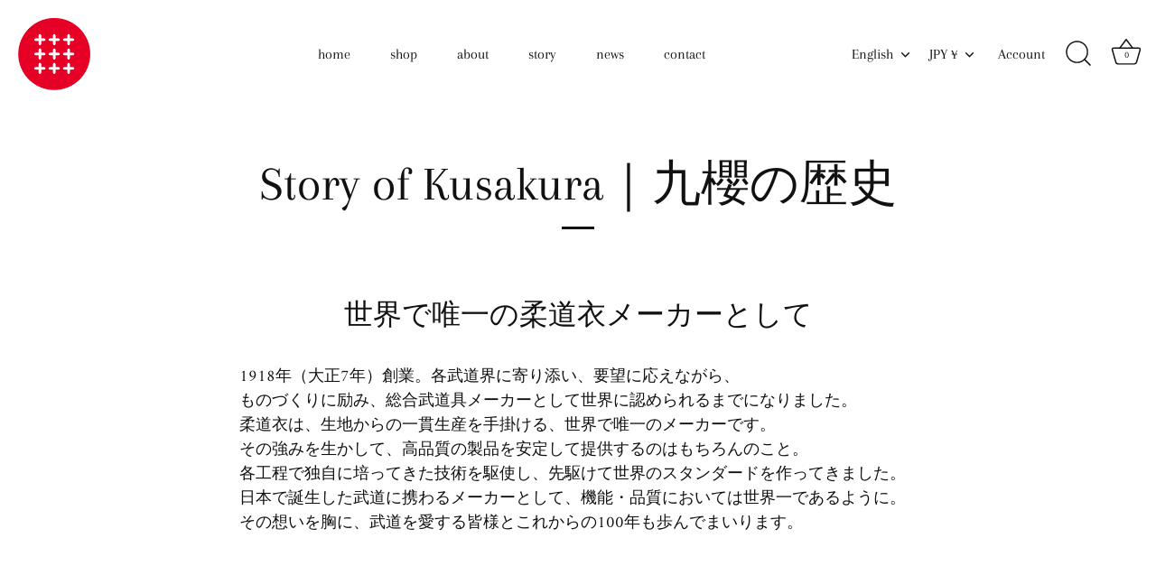

--- FILE ---
content_type: text/css
request_url: https://shop.kusakurasashiko.com/cdn/shop/t/2/assets/add-styles.css?v=76662844331832509311655986123
body_size: -93
content:
@media screen and (max-width: 420px){div.overlay__content{padding-top:20px!important}div.feature-subheader{margin-bottom:0}.overlay-type h2.line-1{margin-bottom:6px}div.overlay-type div.line-2 p{line-height:1.1em;font-size:.9em}div.overlay-type .line-3{display:none}div#insta-feed{padding:0!important}div#insta-feed div.slider-arrow{top:-7px;height:30px;width:30px;line-height:34px;font-size:20px;opacity:.6}}div#insta-feed div.slider-arrow{top:-22px;line-height:45px;font-size:27px;opacity:.9}@media screen and (max-width: 420px){.product-list .collection-block .image .rimage__image{object-fit:contain}}@media screen and (max-width: 420px){.product-area .product-area__details .product-policies{text-align:center}.quantity-wrapper.border-radius-sharp{margin:0 auto 18px}body.template-product .footer-button-xs.-out{transform:translateY(0)!important}}.jdgm-widget.jdgm-widget{max-width:750px;margin:0 auto}.template-article .other-products--articles .other-products__product__arrow .arr{margin-top:-3px!important}@media screen and (max-width: 420px){.section-footer .section-footer__row--blocks,.section-footer h6.section-footer__title{text-align:center}.section-footer__text-block__image div.rimage-outer-wrapper{width:120px!important;margin:0 auto!important}.section-footer .section-footer__row__col,.section-footer .copyright{text-align:center}.copyright .copy{display:inline-block}body.template-product div.ht-tms--float{bottom:65px!important;right:0!important}}@media screen and (min-width: 768px){.section-footer .section-footer__row--blocks .section-footer__row__col:not(:last-child){margin-bottom:10px}.wide-container.section-footer__row-container:not(:first-child){border-top:4px solid #E70025;margin-top:20px;padding-top:20px}.section-footer .section-footer__row-lower{padding-top:0}.section-footer .section-footer__row-lower .section-footer__row__col:first-child{order:initial}.section-footer .section-footer__row.section-footer__row-lower{display:block;text-align:center}.section-footer .section-footer__lower-menu__list{text-align:center}.section-footer .section-footer__lower-menu__list li{margin:0 15px 10px}}.sp_collection_slide{text-align:center;font-size:.9rem;line-height:1rem;padding:0 20px}@media screen and (min-width: 821px){.sp_collection_slide{display:none}}
/*# sourceMappingURL=/cdn/shop/t/2/assets/add-styles.css.map?v=76662844331832509311655986123 */
